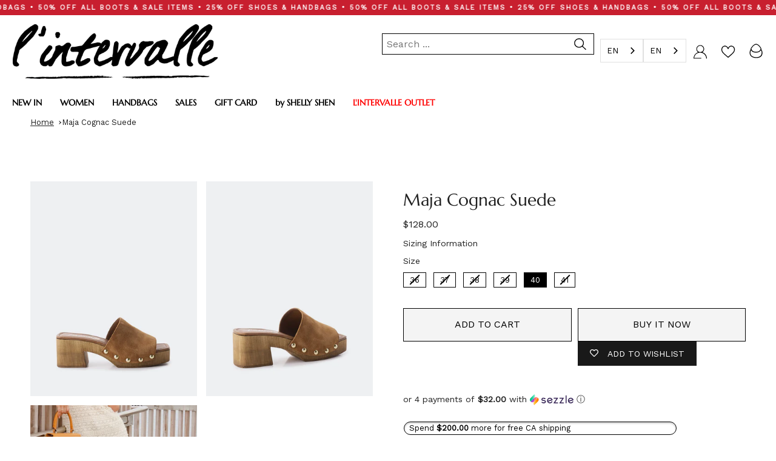

--- FILE ---
content_type: text/html; charset=utf-8
request_url: https://lintervalleshoes.com/variants/39769932595280/?section_id=api-pickup-availability
body_size: 1456
content:
<div id="shopify-section-api-pickup-availability" class="shopify-section">
<div class="pickup__preview pickup__preview--primary"><svg aria-hidden="true" focusable="false" role="presentation" class="icon icon-out-of-stock" viewBox="0 0 12 13"><path fill-rule="evenodd" clip-rule="evenodd" d="M7.414 6.5l4.293-4.293A.999.999 0 1010.293.793L6 5.086 1.707.793A.999.999 0 10.293 2.207L4.586 6.5.293 10.793a.999.999 0 101.414 1.414L6 7.914l4.293 4.293a.997.997 0 001.414 0 .999.999 0 000-1.414L7.414 6.5z"/></svg><div class="pickup__info"><p class="pickup__info__text">Pickup currently unavailable at <strong>011-Mapleview Shopping Centre</strong></p><button id="ShowPickupAvailabilityDrawer" class="pickup__button text-link" aria-haspopup="dialog" data-pickup-drawer-open>
            Check availability at other stores
          </button></div>
  </div>

  <div tabindex="-1" role="dialog" aria-modal="true" aria-labelledby="PickupAvailabilityHeading" class="pickup__drawer cart-dropdown" data-pickup-drawer>
    <div class="pickup__content">

      <div class="pickup__head cart-dropdown__head">
        <h3 class="pickup__head__title" id="PickupAvailabilityHeading">
          Pickup options
        </h3>

        <button type="button" class="pickup__head__close cart-dropdown__close" data-pickup-drawer-close aria-label="Close
<svg aria-hidden="true" focusable="false" role="presentation" class="icon icon-close" viewBox="0 0 20 20"><path fill="#444" d="M15.89 14.696l-4.734-4.734 4.717-4.717c.4-.4.37-1.085-.03-1.485s-1.085-.43-1.485-.03L9.641 8.447 4.97 3.776c-.4-.4-1.085-.37-1.485.03s-.43 1.085-.03 1.485l4.671 4.671-4.688 4.688c-.4.4-.37 1.085.03 1.485s1.085.43 1.485.03l4.688-4.687 4.734 4.734c.4.4 1.085.37 1.485-.03s.43-1.085.03-1.485z"/></svg></button>
      </div>
  
      <div class="pickup__drawer__body" data-pickup-drawer-body>

        <div class="pickup__product__wrap">
          <p class="pickup__product__title">
            Maja Cognac Suede
          </p><p class="pickup__variant"><span class="badge">
                  <span class="text-light">Color</span><span class="divide"> | </span>Brown
</span><span class="badge">
                  <span class="text-light">Size</span><span class="divide"> | </span>40
</span></p></div>
    
      <ul class="pickup__list list-unstyled" role="list" data-store-availability-drawer-content><li class="pickup__list__item">
            <p class="strong"><svg aria-hidden="true" focusable="false" role="presentation" class="icon icon-out-of-stock" viewBox="0 0 12 13"><path fill-rule="evenodd" clip-rule="evenodd" d="M7.414 6.5l4.293-4.293A.999.999 0 1010.293.793L6 5.086 1.707.793A.999.999 0 10.293 2.207L4.586 6.5.293 10.793a.999.999 0 101.414 1.414L6 7.914l4.293 4.293a.997.997 0 001.414 0 .999.999 0 000-1.414L7.414 6.5z"/></svg> 011-Mapleview Shopping Centre
            </p><address class="pickup__address">
              <p>900 Maple Avenue<br>AA39<br>Burlington ON L7S 2J8<br>Canada</p>
<p>+19056310557</p></address>
          </li><li class="pickup__list__item">
            <p class="strong"><svg aria-hidden="true" focusable="false" role="presentation" class="icon icon-out-of-stock" viewBox="0 0 12 13"><path fill-rule="evenodd" clip-rule="evenodd" d="M7.414 6.5l4.293-4.293A.999.999 0 1010.293.793L6 5.086 1.707.793A.999.999 0 10.293 2.207L4.586 6.5.293 10.793a.999.999 0 101.414 1.414L6 7.914l4.293 4.293a.997.997 0 001.414 0 .999.999 0 000-1.414L7.414 6.5z"/></svg> 005-Carrefour Laval
            </p><address class="pickup__address">
              <p>3035 Boulevard le Carrefour<br>G14B<br>Laval QC H7T 1C8<br>Canada</p>
<p>+14506868887</p></address>
          </li><li class="pickup__list__item">
            <p class="strong"><svg aria-hidden="true" focusable="false" role="presentation" class="icon icon-out-of-stock" viewBox="0 0 12 13"><path fill-rule="evenodd" clip-rule="evenodd" d="M7.414 6.5l4.293-4.293A.999.999 0 1010.293.793L6 5.086 1.707.793A.999.999 0 10.293 2.207L4.586 6.5.293 10.793a.999.999 0 101.414 1.414L6 7.914l4.293 4.293a.997.997 0 001.414 0 .999.999 0 000-1.414L7.414 6.5z"/></svg> 008-Square One Shopping Centre
            </p><address class="pickup__address">
              <p>100 City Centre Drive<br>2-216<br>Mississauga ON L5B 2C9<br>Canada</p>
<p>+19052700555</p></address>
          </li><li class="pickup__list__item">
            <p class="strong"><svg aria-hidden="true" focusable="false" role="presentation" class="icon icon-out-of-stock" viewBox="0 0 12 13"><path fill-rule="evenodd" clip-rule="evenodd" d="M7.414 6.5l4.293-4.293A.999.999 0 1010.293.793L6 5.086 1.707.793A.999.999 0 10.293 2.207L4.586 6.5.293 10.793a.999.999 0 101.414 1.414L6 7.914l4.293 4.293a.997.997 0 001.414 0 .999.999 0 000-1.414L7.414 6.5z"/></svg> 015-Mont-Royal Entrepôt (MRE)
            </p><address class="pickup__address">
              <p>800 Avenue Mont-Royal<br>Montreal QC H2J 1X1<br>Canada</p>
<p>+15147500555</p></address>
          </li><li class="pickup__list__item">
            <p class="strong"><svg aria-hidden="true" focusable="false" role="presentation" class="icon icon-out-of-stock" viewBox="0 0 12 13"><path fill-rule="evenodd" clip-rule="evenodd" d="M7.414 6.5l4.293-4.293A.999.999 0 1010.293.793L6 5.086 1.707.793A.999.999 0 10.293 2.207L4.586 6.5.293 10.793a.999.999 0 101.414 1.414L6 7.914l4.293 4.293a.997.997 0 001.414 0 .999.999 0 000-1.414L7.414 6.5z"/></svg> 001-Mont-Royal
            </p><address class="pickup__address">
              <p>806 Avenue du Mont-Royal Est<br>Montréal QC H2J 1X1<br>Canada</p>
<p>+15144390555</p></address>
          </li><li class="pickup__list__item">
            <p class="strong"><svg aria-hidden="true" focusable="false" role="presentation" class="icon icon-out-of-stock" viewBox="0 0 12 13"><path fill-rule="evenodd" clip-rule="evenodd" d="M7.414 6.5l4.293-4.293A.999.999 0 1010.293.793L6 5.086 1.707.793A.999.999 0 10.293 2.207L4.586 6.5.293 10.793a.999.999 0 101.414 1.414L6 7.914l4.293 4.293a.997.997 0 001.414 0 .999.999 0 000-1.414L7.414 6.5z"/></svg> 002-Montreal Eaton Centre
            </p><address class="pickup__address">
              <p>705 Rue Sainte-Catherine Ouest<br>3108A<br>Montréal QC H3B 4G5<br>Canada</p>
<p>+15148404549</p></address>
          </li><li class="pickup__list__item">
            <p class="strong"><svg aria-hidden="true" focusable="false" role="presentation" class="icon icon-out-of-stock" viewBox="0 0 12 13"><path fill-rule="evenodd" clip-rule="evenodd" d="M7.414 6.5l4.293-4.293A.999.999 0 1010.293.793L6 5.086 1.707.793A.999.999 0 10.293 2.207L4.586 6.5.293 10.793a.999.999 0 101.414 1.414L6 7.914l4.293 4.293a.997.997 0 001.414 0 .999.999 0 000-1.414L7.414 6.5z"/></svg> 004-Ste-Catherine
            </p><address class="pickup__address">
              <p>1378 Rue Sainte-Catherine Ouest<br>Montréal QC H3G 1P9<br>Canada</p>
<p>+15148610555</p></address>
          </li><li class="pickup__list__item">
            <p class="strong"><svg aria-hidden="true" focusable="false" role="presentation" class="icon icon-out-of-stock" viewBox="0 0 12 13"><path fill-rule="evenodd" clip-rule="evenodd" d="M7.414 6.5l4.293-4.293A.999.999 0 1010.293.793L6 5.086 1.707.793A.999.999 0 10.293 2.207L4.586 6.5.293 10.793a.999.999 0 101.414 1.414L6 7.914l4.293 4.293a.997.997 0 001.414 0 .999.999 0 000-1.414L7.414 6.5z"/></svg> 013-Place Montreal Trust
            </p><address class="pickup__address">
              <p>1500 Avenue McGill College<br>B025A<br>Montréal QC H3A 3L2<br>Canada</p>
<p>+15142820555</p></address>
          </li><li class="pickup__list__item">
            <p class="strong"><svg aria-hidden="true" focusable="false" role="presentation" class="icon icon-out-of-stock" viewBox="0 0 12 13"><path fill-rule="evenodd" clip-rule="evenodd" d="M7.414 6.5l4.293-4.293A.999.999 0 1010.293.793L6 5.086 1.707.793A.999.999 0 10.293 2.207L4.586 6.5.293 10.793a.999.999 0 101.414 1.414L6 7.914l4.293 4.293a.997.997 0 001.414 0 .999.999 0 000-1.414L7.414 6.5z"/></svg> 012-Place Ste-Foy
            </p><address class="pickup__address">
              <p>2450 Boulevard Laurier<br>G1B4<br>Québec QC G1V 2L1<br>Canada</p>
<p>+14186560555</p></address>
          </li><li class="pickup__list__item">
            <p class="strong"><svg aria-hidden="true" focusable="false" role="presentation" class="icon icon-out-of-stock" viewBox="0 0 12 13"><path fill-rule="evenodd" clip-rule="evenodd" d="M7.414 6.5l4.293-4.293A.999.999 0 1010.293.793L6 5.086 1.707.793A.999.999 0 10.293 2.207L4.586 6.5.293 10.793a.999.999 0 101.414 1.414L6 7.914l4.293 4.293a.997.997 0 001.414 0 .999.999 0 000-1.414L7.414 6.5z"/></svg> 006-Promenades St-Bruno
            </p><address class="pickup__address">
              <p>1 Boulevard des Promenades<br>C024A<br>Saint-Bruno-de-Montarville QC J3V 5K3<br>Canada</p>
<p>+14504410555</p></address>
          </li><li class="pickup__list__item">
            <p class="strong"><svg aria-hidden="true" focusable="false" role="presentation" class="icon icon-out-of-stock" viewBox="0 0 12 13"><path fill-rule="evenodd" clip-rule="evenodd" d="M7.414 6.5l4.293-4.293A.999.999 0 1010.293.793L6 5.086 1.707.793A.999.999 0 10.293 2.207L4.586 6.5.293 10.793a.999.999 0 101.414 1.414L6 7.914l4.293 4.293a.997.997 0 001.414 0 .999.999 0 000-1.414L7.414 6.5z"/></svg> 009-Sherway Gardens
            </p><address class="pickup__address">
              <p>25 The West Mall<br>Toronto ON M9C 1B8<br>Canada</p>
<p>+14166260555</p></address>
          </li><li class="pickup__list__item">
            <p class="strong"><svg aria-hidden="true" focusable="false" role="presentation" class="icon icon-out-of-stock" viewBox="0 0 12 13"><path fill-rule="evenodd" clip-rule="evenodd" d="M7.414 6.5l4.293-4.293A.999.999 0 1010.293.793L6 5.086 1.707.793A.999.999 0 10.293 2.207L4.586 6.5.293 10.793a.999.999 0 101.414 1.414L6 7.914l4.293 4.293a.997.997 0 001.414 0 .999.999 0 000-1.414L7.414 6.5z"/></svg> 010-Toronto Eaton Centre
            </p><address class="pickup__address">
              <p>220 Yonge Street<br>B226A<br>Toronto ON M5B 2L7<br>Canada</p>
<p>+14163510555</p></address>
          </li><li class="pickup__list__item">
            <p class="strong"><svg aria-hidden="true" focusable="false" role="presentation" class="icon icon-out-of-stock" viewBox="0 0 12 13"><path fill-rule="evenodd" clip-rule="evenodd" d="M7.414 6.5l4.293-4.293A.999.999 0 1010.293.793L6 5.086 1.707.793A.999.999 0 10.293 2.207L4.586 6.5.293 10.793a.999.999 0 101.414 1.414L6 7.914l4.293 4.293a.997.997 0 001.414 0 .999.999 0 000-1.414L7.414 6.5z"/></svg> 014-Fairview Mall
            </p><address class="pickup__address">
              <p>1800 Sheppard Avenue East<br>2065<br>Toronto ON M2J 5A7<br>Canada</p>
<p>+14164920555</p></address>
          </li></ul>
    </div>
  </div></div>

--- FILE ---
content_type: text/javascript; charset=utf-8
request_url: https://lintervalleshoes.com/products/maja-cognac-suede-suede-cognac.js
body_size: 898
content:
{"id":6690559918160,"title":"Maja Cognac Suede","handle":"maja-cognac-suede-suede-cognac","description":"\u003cmeta charset=\"UTF-8\"\u003e\n\u003cp data-mce-fragment=\"1\"\u003e\u003cstrong data-mce-fragment=\"1\"\u003eDetail(s): \u003c\/strong\u003e\u003c\/p\u003e\n\u003cul data-mce-fragment=\"1\"\u003e\n\u003cli style=\"font-weight: 400;\" data-mce-fragment=\"1\" data-mce-style=\"font-weight: 400;\"\u003e\u003cspan style=\"font-weight: 400;\" data-mce-fragment=\"1\" data-mce-style=\"font-weight: 400;\"\u003eRounded Square Toe\u003c\/span\u003e\u003c\/li\u003e\n\u003cli style=\"font-weight: 400;\" data-mce-fragment=\"1\" data-mce-style=\"font-weight: 400;\"\u003e\u003cspan style=\"font-weight: 400;\" data-mce-fragment=\"1\" data-mce-style=\"font-weight: 400;\"\u003e2,5'' Heel\u003c\/span\u003e\u003c\/li\u003e\n\u003cli style=\"font-weight: 400;\" data-mce-fragment=\"1\" data-mce-style=\"font-weight: 400;\"\u003e\u003cspan style=\"font-weight: 400;\" data-mce-fragment=\"1\" data-mce-style=\"font-weight: 400;\"\u003eMetallic Stud Detail\u003c\/span\u003e\u003c\/li\u003e\n\u003c\/ul\u003e\n\u003cp data-mce-fragment=\"1\"\u003e\u003cstrong data-mce-fragment=\"1\"\u003eMaterial(s): \u003c\/strong\u003e\u003c\/p\u003e\n\u003cul data-mce-fragment=\"1\"\u003e\n\u003cli style=\"font-weight: 400;\" data-mce-fragment=\"1\" data-mce-style=\"font-weight: 400;\"\u003e\u003cspan style=\"font-weight: 400;\" data-mce-fragment=\"1\" data-mce-style=\"font-weight: 400;\"\u003eSuede Upper\u003c\/span\u003e\u003c\/li\u003e\n\u003cli style=\"font-weight: 400;\" data-mce-fragment=\"1\" data-mce-style=\"font-weight: 400;\"\u003e\u003cspan style=\"font-weight: 400;\" data-mce-fragment=\"1\" data-mce-style=\"font-weight: 400;\"\u003ePadded Insole\u003c\/span\u003e\u003c\/li\u003e\n\u003cli style=\"font-weight: 400;\" data-mce-fragment=\"1\" data-mce-style=\"font-weight: 400;\"\u003eHandmade in Italy\u003cbr data-mce-fragment=\"1\"\u003e\n\u003c\/li\u003e\n\u003c\/ul\u003e\n\u003cp data-mce-fragment=\"1\"\u003e\u003cstrong data-mce-fragment=\"1\"\u003eColor(s): \u003c\/strong\u003e\u003c\/p\u003e\n\u003cul data-mce-fragment=\"1\"\u003e\n\u003cli style=\"font-weight: 400;\" data-mce-fragment=\"1\" data-mce-style=\"font-weight: 400;\"\u003eCognac\u003c\/li\u003e\n\u003c\/ul\u003e","published_at":"2023-05-18T16:05:54-04:00","created_at":"2022-06-02T11:29:09-04:00","vendor":"L'INTERVALLE","type":"Mule Sandals","tags":["25%","7952","All Sandals","groupbycolor","Regular Price","Sandals Mules","ss2023","SUEDECOLLECTION","Type_Sandals","vacation","View All","Women","Wood Sandals"],"price":12800,"price_min":12800,"price_max":12800,"available":true,"price_varies":false,"compare_at_price":12800,"compare_at_price_min":12800,"compare_at_price_max":12800,"compare_at_price_varies":false,"variants":[{"id":39769932496976,"title":"Brown \/ 36","option1":"Brown","option2":"36","option3":null,"sku":"210000078638","requires_shipping":true,"taxable":true,"featured_image":null,"available":false,"name":"Maja Cognac Suede - Brown \/ 36","public_title":"Brown \/ 36","options":["Brown","36"],"price":12800,"weight":0,"compare_at_price":12800,"inventory_management":"shopify","barcode":"","quantity_rule":{"min":1,"max":null,"increment":1},"quantity_price_breaks":[],"requires_selling_plan":false,"selling_plan_allocations":[]},{"id":39769932660816,"title":"Brown \/ 37","option1":"Brown","option2":"37","option3":null,"sku":"210000078644","requires_shipping":true,"taxable":true,"featured_image":null,"available":false,"name":"Maja Cognac Suede - Brown \/ 37","public_title":"Brown \/ 37","options":["Brown","37"],"price":12800,"weight":0,"compare_at_price":12800,"inventory_management":"shopify","barcode":"","quantity_rule":{"min":1,"max":null,"increment":1},"quantity_price_breaks":[],"requires_selling_plan":false,"selling_plan_allocations":[]},{"id":39769932529744,"title":"Brown \/ 38","option1":"Brown","option2":"38","option3":null,"sku":"210000078639","requires_shipping":true,"taxable":true,"featured_image":null,"available":false,"name":"Maja Cognac Suede - Brown \/ 38","public_title":"Brown \/ 38","options":["Brown","38"],"price":12800,"weight":0,"compare_at_price":12800,"inventory_management":"shopify","barcode":"","quantity_rule":{"min":1,"max":null,"increment":1},"quantity_price_breaks":[],"requires_selling_plan":false,"selling_plan_allocations":[]},{"id":39769932562512,"title":"Brown \/ 39","option1":"Brown","option2":"39","option3":null,"sku":"210000078640","requires_shipping":true,"taxable":true,"featured_image":null,"available":false,"name":"Maja Cognac Suede - Brown \/ 39","public_title":"Brown \/ 39","options":["Brown","39"],"price":12800,"weight":0,"compare_at_price":12800,"inventory_management":"shopify","barcode":"","quantity_rule":{"min":1,"max":null,"increment":1},"quantity_price_breaks":[],"requires_selling_plan":false,"selling_plan_allocations":[]},{"id":39769932595280,"title":"Brown \/ 40","option1":"Brown","option2":"40","option3":null,"sku":"210000078642","requires_shipping":true,"taxable":true,"featured_image":null,"available":true,"name":"Maja Cognac Suede - Brown \/ 40","public_title":"Brown \/ 40","options":["Brown","40"],"price":12800,"weight":0,"compare_at_price":12800,"inventory_management":"shopify","barcode":"","quantity_rule":{"min":1,"max":null,"increment":1},"quantity_price_breaks":[],"requires_selling_plan":false,"selling_plan_allocations":[]},{"id":39769932628048,"title":"Brown \/ 41","option1":"Brown","option2":"41","option3":null,"sku":"210000078643","requires_shipping":true,"taxable":true,"featured_image":null,"available":false,"name":"Maja Cognac Suede - Brown \/ 41","public_title":"Brown \/ 41","options":["Brown","41"],"price":12800,"weight":0,"compare_at_price":12800,"inventory_management":"shopify","barcode":"","quantity_rule":{"min":1,"max":null,"increment":1},"quantity_price_breaks":[],"requires_selling_plan":false,"selling_plan_allocations":[]}],"images":["\/\/cdn.shopify.com\/s\/files\/1\/2239\/1199\/files\/Untitled-1_0084_DSC_1861.NEF.jpg?v=1737990501","\/\/cdn.shopify.com\/s\/files\/1\/2239\/1199\/files\/26_deb209a3-9756-479b-9b13-f0024300e89c.png?v=1737990501","\/\/cdn.shopify.com\/s\/files\/1\/2239\/1199\/files\/Untitled-1_0085_DSC_1864.NEF.jpg?v=1737989941"],"featured_image":"\/\/cdn.shopify.com\/s\/files\/1\/2239\/1199\/files\/Untitled-1_0084_DSC_1861.NEF.jpg?v=1737990501","options":[{"name":"Color","position":1,"values":["Brown"]},{"name":"Size","position":2,"values":["36","37","38","39","40","41"]}],"url":"\/products\/maja-cognac-suede-suede-cognac","media":[{"alt":"Maja Cognac Suede (6690559918160)","id":25221579898960,"position":1,"preview_image":{"aspect_ratio":0.778,"height":900,"width":700,"src":"https:\/\/cdn.shopify.com\/s\/files\/1\/2239\/1199\/files\/Untitled-1_0084_DSC_1861.NEF.jpg?v=1737990501"},"aspect_ratio":0.778,"height":900,"media_type":"image","src":"https:\/\/cdn.shopify.com\/s\/files\/1\/2239\/1199\/files\/Untitled-1_0084_DSC_1861.NEF.jpg?v=1737990501","width":700},{"alt":"Maja Cognac Suede (6690559918160)","id":25205050802256,"position":2,"preview_image":{"aspect_ratio":0.8,"height":3622,"width":2898,"src":"https:\/\/cdn.shopify.com\/s\/files\/1\/2239\/1199\/files\/26_deb209a3-9756-479b-9b13-f0024300e89c.png?v=1737990501"},"aspect_ratio":0.8,"height":3622,"media_type":"image","src":"https:\/\/cdn.shopify.com\/s\/files\/1\/2239\/1199\/files\/26_deb209a3-9756-479b-9b13-f0024300e89c.png?v=1737990501","width":2898},{"alt":"Maja Cognac Suede (6690559918160)","id":25221579866192,"position":3,"preview_image":{"aspect_ratio":0.778,"height":900,"width":700,"src":"https:\/\/cdn.shopify.com\/s\/files\/1\/2239\/1199\/files\/Untitled-1_0085_DSC_1864.NEF.jpg?v=1737989941"},"aspect_ratio":0.778,"height":900,"media_type":"image","src":"https:\/\/cdn.shopify.com\/s\/files\/1\/2239\/1199\/files\/Untitled-1_0085_DSC_1864.NEF.jpg?v=1737989941","width":700}],"requires_selling_plan":false,"selling_plan_groups":[]}

--- FILE ---
content_type: image/svg+xml
request_url: https://cdn.shopify.com/s/files/1/0637/6279/2683/files/Li_lupa_menu.svg?v=1664187979
body_size: -588
content:
<?xml version="1.0" encoding="utf-8"?>
<!-- Generator: Adobe Illustrator 26.3.1, SVG Export Plug-In . SVG Version: 6.00 Build 0)  -->
<svg version="1.1" id="Capa_1" xmlns="http://www.w3.org/2000/svg" xmlns:xlink="http://www.w3.org/1999/xlink" x="0px" y="0px"
	 viewBox="0 0 28 25" style="enable-background:new 0 0 28 25;" xml:space="preserve">
<g>
	<path d="M17.9,18c-4.2,3.4-10,2.7-13.3-1.2C1.6,13.2,1.8,7.7,5.2,4.3c3.4-3.4,8.9-3.7,12.6-0.6c3.8,3.2,4.6,9,1.2,13.2
		c0.1,0.1,0.1,0.1,0.2,0.2c2,2,3.9,3.9,5.9,5.9c0.3,0.3,0.4,0.6,0.3,0.9c-0.2,0.6-0.9,0.8-1.3,0.4c-0.1-0.1-0.1-0.1-0.2-0.2
		c-1.9-1.9-3.9-3.9-5.8-5.8C18,18.2,18,18.1,17.9,18z M19.5,10.9c0-4.2-3.4-7.7-7.7-7.7c-4.2,0-7.7,3.4-7.7,7.6
		c0,4.2,3.4,7.7,7.7,7.7C16.1,18.5,19.5,15.1,19.5,10.9z"/>
</g>
</svg>
